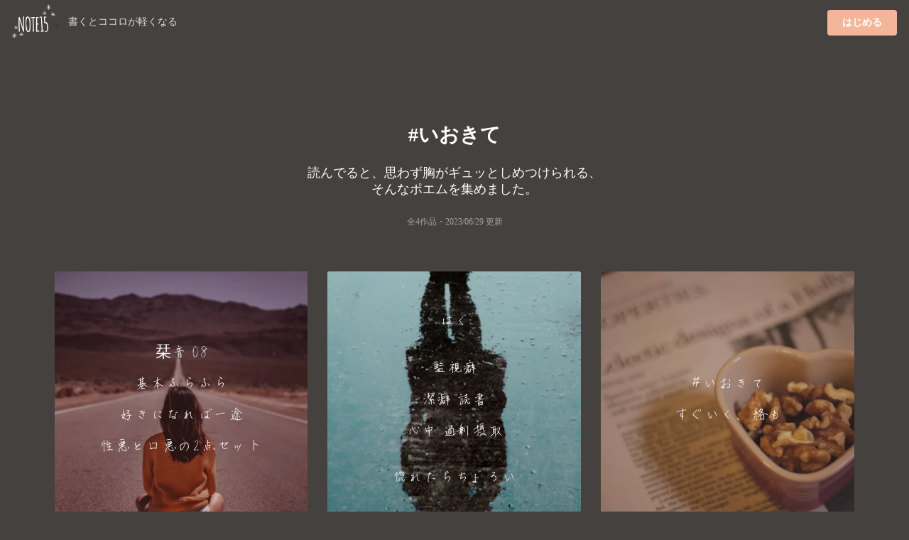

--- FILE ---
content_type: text/html;charset=UTF-8
request_url: https://note15.jp/tag/%E3%81%84%E3%81%8A%E3%81%8D%E3%81%A6
body_size: 4278
content:
<!DOCTYPE html><html>    <head>        <title>「いおきて」のポエム集(4件)＊切ない気持ちのあなたへ＊NOTE15</title>        <meta charset="utf-8">        <meta name="viewport" content="width=device-width">                <meta name="description" content="読んでると、思わず胸がギュッとしめつけられる、そんなポエムを集めました。4件のポエム画像があります。『栞音 08基本ふらふら好きになれば一途性悪と口悪の2点セット』">                                <meta name="twitter:card" content="summary_large_image">        <meta name="twitter:site" content="@note15eri">        <meta name="twitter:title" content="「いおきて」のポエム集(4件)＊切ない気持ちのあなたへ＊NOTE15">        <meta name="twitter:description" content="読んでると、思わず胸がギュッとしめつけられる、そんなポエムを集めました。4件のポエム画像があります。『栞音 08基本ふらふら好きになれば一途性悪と口悪の2点セット』">        <meta name="twitter:image" content="https://storage.googleapis.com/note15-assets/ogp.jpg">                <link rel="stylesheet" href="/css/style_v2.css?v=1579892577">        <script type="text/javascript" src="https://cdnjs.cloudflare.com/ajax/libs/lazysizes/5.2.0/lazysizes.min.js"></script>        <!-- Global site tag (gtag.js) - Google Analytics -->        <script async src="https://www.googletagmanager.com/gtag/js?id=UA-128204367-1"></script>        <script>          window.dataLayer = window.dataLayer || [];          function gtag(){dataLayer.push(arguments);}          gtag('js', new Date());          gtag('config', 'UA-128204367-1', { 'optimize_id': 'GTM-KCBV7J6'});        </script>        <script>        var trackOutboundLink = function(url) {          gtag('event', 'Click', {            'event_category': 'AppStore',            'event_label': url,            'transport_type': 'beacon',            'event_callback': function(){document.location = url;}          });        }        </script>        <!-- Anti-flicker snippet (recommended)  -->        <style>.async-hide { opacity: 0 !important} </style>        <script>(function(a,s,y,n,c,h,i,d,e){s.className+=' '+y;h.start=1*new Date;        h.end=i=function(){s.className=s.className.replace(RegExp(' ?'+y),'')};        (a[n]=a[n]||[]).hide=h;setTimeout(function(){i();h.end=null},c);h.timeout=c;        })(window,document.documentElement,'async-hide','dataLayer',4000,        {'GTM-KCBV7J6':true});</script>    </head>    <body>        <div class="topbar">            <div class="logo">                <a class="image"                    href="https://note15.jp/app?utm_source=web_header_icon&utm_medium=1"onclick="trackOutboundLink('https://note15.jp/app?utm_source=web_header_icon&utm_medium=1'); return false;"                >                    <img src="/images/watermark.png" style="height: 64px; width: 64px; vertical-align: middle;" />                </a>                <span class="pc" style="color:#ddd; margin-left: 1em; font-size: 14px;">書くとココロが軽くなる</span>            </div>            <div class="app-button">                <a class="ui primary button"                    style="background-color:#F4B699"                    href="https://note15.jp/app?utm_source=web_header_btn&utm_medium=1"onclick="trackOutboundLink('https://note15.jp/app?utm_source=web_header_btn&utm_medium=1'); return false;"                >はじめる</a>            </div>        </div>        <div class="ui container content-holder"><h1 class="ui inverted centered header" style="padding: 3em 0 0 0;">    #いおきて</h1><h3 class="ui inverted centered header" style="padding: 0; font-weight: normal">読んでると、<br class="sp" />思わず胸がギュッとしめつけられる、<br />そんなポエムを集めました。</h3><h3 class="ui inverted centered header" style="padding: 0 0 3em 0; font-weight: normal; font-size: 12px; opacity: 0.5;">全4作品・<time itemprop="datePublished" datetime="2023-06-29">2023/06/29 更新</time></h3><div class="ui container">    <div class="ui three column stackable cards">            <div class="ui centered card" style="border: 0">    <div class="image">        <div class="post-container-wrapper">            <div class="post-container" style="border-radius: .28571429rem .28571429rem 0 0!important">                <picture class="background-image lazyload">                    <source type="image/webp" srcset="/images/e_201906a14.webp" width="100%" />                    <img class="lazyload" data-src="/images/e_201906a14.jpg" width="100%" />                </picture>                <div class="content-text-container">                    <p class="content-text content-text-style-beautiful">                            栞音 08<br />                            <br />                            基本ふらふら<br />                            <br />                            好きになれば一途<br />                            <br />                            性悪と口悪の2点セット<br />                    </p>                </div>            </div>        </div>    </div>    <div class="content" style="padding: 2px 0 2px 0;">        <div class="meta" style="width: 100%; overflow-y: scroll; white-space: nowrap;">            <div class="ui horizontal list" style="padding-left: 2px; padding-right: 14px;">                <div class="item">                    <span class="ui black small basic label" style="border: 0; opacity: 0.3">                        栞音・2023-06-18                    </span>                </div>                    <div class="item">                        <i class="hashtag icon"></i>自己紹介                    </div>                    <div class="item">                        <i class="hashtag icon"></i>トーク募集                    </div>                    <div class="item">                        <i class="hashtag icon"></i>いおきて                    </div>            </div>        </div>    </div></div>            <div class="ui centered card" style="border: 0">    <div class="image">        <div class="post-container-wrapper">            <div class="post-container" style="border-radius: .28571429rem .28571429rem 0 0!important">                <picture class="background-image lazyload">                    <source type="image/webp" srcset="/images/e_201904b12.webp" width="100%" />                    <img class="lazyload" data-src="/images/e_201904b12.jpg" width="100%" />                </picture>                <div class="content-text-container">                    <p class="content-text content-text-style-beautiful">                            はく<br />                            <br />                            <br />                            監視癖<br />                            <br />                            潔癖  読書<br />                            <br />                            心中  過剰摂取<br />                            <br />                            <br />                            惚れたらちょろい<br />                    </p>                </div>            </div>        </div>    </div>    <div class="content" style="padding: 2px 0 2px 0;">        <div class="meta" style="width: 100%; overflow-y: scroll; white-space: nowrap;">            <div class="ui horizontal list" style="padding-left: 2px; padding-right: 14px;">                <div class="item">                    <span class="ui black small basic label" style="border: 0; opacity: 0.3">                        儚白・11時間前                    </span>                </div>                    <div class="item">                        <i class="hashtag icon"></i>自己紹介                    </div>                    <div class="item">                        <i class="hashtag icon"></i>トーク募集                    </div>                    <div class="item">                        <i class="hashtag icon"></i>友達募集                    </div>                    <div class="item">                        <i class="hashtag icon"></i>好きです、なんて言えない                    </div>                    <div class="item">                        <i class="hashtag icon"></i>独り言                    </div>                    <div class="item">                        <i class="hashtag icon"></i>好きな人                    </div>                    <div class="item">                        <i class="hashtag icon"></i>恋                    </div>                    <div class="item">                        <i class="hashtag icon"></i>彼氏                    </div>                    <div class="item">                        <i class="hashtag icon"></i>片想い                    </div>                    <div class="item">                        <i class="hashtag icon"></i>いおきて                    </div>                    <div class="item">                        <i class="hashtag icon"></i>しおりんりん                    </div>            </div>        </div>    </div></div>            <div class="ui centered card" style="border: 0">    <div class="image">        <div class="post-container-wrapper">            <div class="post-container" style="border-radius: .28571429rem .28571429rem 0 0!important">                <picture class="background-image lazyload">                    <source type="image/webp" srcset="/images/b12.webp" width="100%" />                    <img class="lazyload" data-src="/images/b12.jpg" width="100%" />                </picture>                <div class="content-text-container">                    <p class="content-text content-text-style-beautiful">                            # いおきて<br />                            <br />                            すぐいく、絡も<br />                    </p>                </div>            </div>        </div>    </div>    <div class="content" style="padding: 2px 0 2px 0;">        <div class="meta" style="width: 100%; overflow-y: scroll; white-space: nowrap;">            <div class="ui horizontal list" style="padding-left: 2px; padding-right: 14px;">                <div class="item">                    <span class="ui black small basic label" style="border: 0; opacity: 0.3">                        伊和・11時間前                    </span>                </div>                    <div class="item">                        <i class="hashtag icon"></i>トーク募集                    </div>                    <div class="item">                        <i class="hashtag icon"></i>いおきて                    </div>            </div>        </div>    </div></div>    </div>    <div class="ui center aligned segment" style="padding-bottom: 32px; background: linear-gradient(to bottom left,rgba(250, 197, 209, 0.9),rgba(251, 249, 213, 0.9));">        <p>これらの作品は<br />アプリ『NOTE15』で作られました。</p>        <a class="ui fluid image sp"        href="https://note15.jp/app?utm_source=web_tag_middle_ogp&utm_medium=1"onclick="trackOutboundLink('https://note15.jp/app?utm_source=web_tag_middle_ogp&utm_medium=1'); return false;"        >            <img class="lazyload" data-src="https://storage.googleapis.com/note15-assets/ogp.jpg" />        </a>        <h3 class="ui header" style="color: #000">他に4作品あります</h3>        <a class="ui primary button"            style="background-color: #fff; color: #000;"            href="https://note15.jp/app?utm_source=web_tag_read_more&utm_medium=1"onclick="trackOutboundLink('https://note15.jp/app?utm_source=web_tag_read_more&utm_medium=1'); return false;"        >            アプリでもっとみる        </a>    </div>    <div class="ui three column stackable cards">            <div class="ui centered card" style="border: 0">    <div class="image">        <div class="post-container-wrapper">            <div class="post-container" style="border-radius: .28571429rem .28571429rem 0 0!important">                <picture class="background-image lazyload">                    <source type="image/webp" srcset="/images/e_201906b28.webp" width="100%" />                    <img class="lazyload" data-src="/images/e_201906b28.jpg" width="100%" />                </picture>                <div class="content-text-container">                    <p class="content-text content-text-style-beautiful">                            いお<br />                    </p>                </div>            </div>        </div>    </div>    <div class="content" style="padding: 2px 0 2px 0;">        <div class="meta" style="width: 100%; overflow-y: scroll; white-space: nowrap;">            <div class="ui horizontal list" style="padding-left: 2px; padding-right: 14px;">                <div class="item">                    <span class="ui black small basic label" style="border: 0; opacity: 0.3">                        栞莉・11時間前                    </span>                </div>                    <div class="item">                        <i class="hashtag icon"></i>いおきて                    </div>            </div>        </div>    </div></div>    </div>    <div class="ui center aligned container sp" style="padding: 1em">        <h3 class="ui header" style="color: #fff">他に4作品あります</h3>        <a class="ui primary button"            style="background-color:#F4B699"            href="https://note15.jp/app?utm_source=web_tag_read_more&utm_medium=1"onclick="trackOutboundLink('https://note15.jp/app?utm_source=web_tag_read_more&utm_medium=1'); return false;"        >            アプリでもっとみる        </a>    </div></div><h2 class="ui inverted centered header" style="padding: 1em 0em;">    その他のポエム</h2><div class="ui three column stackable center aligned grid" style="padding-bottom: 3em">    <a class="column" style="        color: #FFF;        padding: 0 !important;        height: 90px;        overflow-y: hidden;        position: relative;    " href="/tag/独り言">        <picture class="lazyload">            <source type="image/webp" srcset="/images/b1.webp" width="100%" />            <img class="lazyload" data-src="/images/b1.jpg" width="100%" />        </picture>        <div style="position: absolute; top: 0; bottom: 0; left: 0; right: 0; padding: 32px 8px 24px 8px; background: rgba(0,0,0,0.25)">            <h4>                <i class="hashtag icon"></i>独り言                <div style="font-size: 12px; font-weight: normal;">965699件</div>            </h4>        </div>    </a>    <a class="column" style="        color: #FFF;        padding: 0 !important;        height: 90px;        overflow-y: hidden;        position: relative;    " href="/tag/好きです、なんて言えない">        <picture class="lazyload">            <source type="image/webp" srcset="/images/b2.webp" width="100%" />            <img class="lazyload" data-src="/images/b2.jpg" width="100%" />        </picture>        <div style="position: absolute; top: 0; bottom: 0; left: 0; right: 0; padding: 32px 8px 24px 8px; background: rgba(0,0,0,0.25)">            <h4>                <i class="hashtag icon"></i>好きです、なんて言えない                <div style="font-size: 12px; font-weight: normal;">7682件</div>            </h4>        </div>    </a>    <a class="column" style="        color: #FFF;        padding: 0 !important;        height: 90px;        overflow-y: hidden;        position: relative;    " href="/tag/好きな人">        <picture class="lazyload">            <source type="image/webp" srcset="/images/b3.webp" width="100%" />            <img class="lazyload" data-src="/images/b3.jpg" width="100%" />        </picture>        <div style="position: absolute; top: 0; bottom: 0; left: 0; right: 0; padding: 32px 8px 24px 8px; background: rgba(0,0,0,0.25)">            <h4>                <i class="hashtag icon"></i>好きな人                <div style="font-size: 12px; font-weight: normal;">304180件</div>            </h4>        </div>    </a>    <a class="column" style="        color: #FFF;        padding: 0 !important;        height: 90px;        overflow-y: hidden;        position: relative;    " href="/tag/恋">        <picture class="lazyload">            <source type="image/webp" srcset="/images/b4.webp" width="100%" />            <img class="lazyload" data-src="/images/b4.jpg" width="100%" />        </picture>        <div style="position: absolute; top: 0; bottom: 0; left: 0; right: 0; padding: 32px 8px 24px 8px; background: rgba(0,0,0,0.25)">            <h4>                <i class="hashtag icon"></i>恋                <div style="font-size: 12px; font-weight: normal;">438690件</div>            </h4>        </div>    </a>    <a class="column" style="        color: #FFF;        padding: 0 !important;        height: 90px;        overflow-y: hidden;        position: relative;    " href="/tag/自己紹介">        <picture class="lazyload">            <source type="image/webp" srcset="/images/b5.webp" width="100%" />            <img class="lazyload" data-src="/images/b5.jpg" width="100%" />        </picture>        <div style="position: absolute; top: 0; bottom: 0; left: 0; right: 0; padding: 32px 8px 24px 8px; background: rgba(0,0,0,0.25)">            <h4>                <i class="hashtag icon"></i>自己紹介                <div style="font-size: 12px; font-weight: normal;">87910件</div>            </h4>        </div>    </a>    <a class="column" style="        color: #FFF;        padding: 0 !important;        height: 90px;        overflow-y: hidden;        position: relative;    " href="/tag/恋愛">        <picture class="lazyload">            <source type="image/webp" srcset="/images/b6.webp" width="100%" />            <img class="lazyload" data-src="/images/b6.jpg" width="100%" />        </picture>        <div style="position: absolute; top: 0; bottom: 0; left: 0; right: 0; padding: 32px 8px 24px 8px; background: rgba(0,0,0,0.25)">            <h4>                <i class="hashtag icon"></i>恋愛                <div style="font-size: 12px; font-weight: normal;">187542件</div>            </h4>        </div>    </a>    <a class="column" style="        color: #FFF;        padding: 0 !important;        height: 90px;        overflow-y: hidden;        position: relative;    " href="/tag/辛い">        <picture class="lazyload">            <source type="image/webp" srcset="/images/b7.webp" width="100%" />            <img class="lazyload" data-src="/images/b7.jpg" width="100%" />        </picture>        <div style="position: absolute; top: 0; bottom: 0; left: 0; right: 0; padding: 32px 8px 24px 8px; background: rgba(0,0,0,0.25)">            <h4>                <i class="hashtag icon"></i>辛い                <div style="font-size: 12px; font-weight: normal;">171673件</div>            </h4>        </div>    </a>    <a class="column" style="        color: #FFF;        padding: 0 !important;        height: 90px;        overflow-y: hidden;        position: relative;    " href="/tag/ポエム">        <picture class="lazyload">            <source type="image/webp" srcset="/images/b8.webp" width="100%" />            <img class="lazyload" data-src="/images/b8.jpg" width="100%" />        </picture>        <div style="position: absolute; top: 0; bottom: 0; left: 0; right: 0; padding: 32px 8px 24px 8px; background: rgba(0,0,0,0.25)">            <h4>                <i class="hashtag icon"></i>ポエム                <div style="font-size: 12px; font-weight: normal;">514290件</div>            </h4>        </div>    </a>    <a class="column" style="        color: #FFF;        padding: 0 !important;        height: 90px;        overflow-y: hidden;        position: relative;    " href="/tag/トーク募集">        <picture class="lazyload">            <source type="image/webp" srcset="/images/b9.webp" width="100%" />            <img class="lazyload" data-src="/images/b9.jpg" width="100%" />        </picture>        <div style="position: absolute; top: 0; bottom: 0; left: 0; right: 0; padding: 32px 8px 24px 8px; background: rgba(0,0,0,0.25)">            <h4>                <i class="hashtag icon"></i>トーク募集                <div style="font-size: 12px; font-weight: normal;">76969件</div>            </h4>        </div>    </a>    <a class="column" style="        color: #FFF;        padding: 0 !important;        height: 90px;        overflow-y: hidden;        position: relative;    " href="/tag/片想い">        <picture class="lazyload">            <source type="image/webp" srcset="/images/b10.webp" width="100%" />            <img class="lazyload" data-src="/images/b10.jpg" width="100%" />        </picture>        <div style="position: absolute; top: 0; bottom: 0; left: 0; right: 0; padding: 32px 8px 24px 8px; background: rgba(0,0,0,0.25)">            <h4>                <i class="hashtag icon"></i>片想い                <div style="font-size: 12px; font-weight: normal;">220295件</div>            </h4>        </div>    </a>    <a class="column" style="        color: #FFF;        padding: 0 !important;        height: 90px;        overflow-y: hidden;        position: relative;    " href="/tag/片思い">        <picture class="lazyload">            <source type="image/webp" srcset="/images/b11.webp" width="100%" />            <img class="lazyload" data-src="/images/b11.jpg" width="100%" />        </picture>        <div style="position: absolute; top: 0; bottom: 0; left: 0; right: 0; padding: 32px 8px 24px 8px; background: rgba(0,0,0,0.25)">            <h4>                <i class="hashtag icon"></i>片思い                <div style="font-size: 12px; font-weight: normal;">178262件</div>            </h4>        </div>    </a>    <a class="column" style="        color: #FFF;        padding: 0 !important;        height: 90px;        overflow-y: hidden;        position: relative;    " href="/tag/好き">        <picture class="lazyload">            <source type="image/webp" srcset="/images/b12.webp" width="100%" />            <img class="lazyload" data-src="/images/b12.jpg" width="100%" />        </picture>        <div style="position: absolute; top: 0; bottom: 0; left: 0; right: 0; padding: 32px 8px 24px 8px; background: rgba(0,0,0,0.25)">            <h4>                <i class="hashtag icon"></i>好き                <div style="font-size: 12px; font-weight: normal;">194069件</div>            </h4>        </div>    </a>    <a class="column" style="        color: #FFF;        padding: 0 !important;        height: 90px;        overflow-y: hidden;        position: relative;    " href="/tag/死にたい">        <picture class="lazyload">            <source type="image/webp" srcset="/images/b13.webp" width="100%" />            <img class="lazyload" data-src="/images/b13.jpg" width="100%" />        </picture>        <div style="position: absolute; top: 0; bottom: 0; left: 0; right: 0; padding: 32px 8px 24px 8px; background: rgba(0,0,0,0.25)">            <h4>                <i class="hashtag icon"></i>死にたい                <div style="font-size: 12px; font-weight: normal;">89795件</div>            </h4>        </div>    </a>    <a class="column" style="        color: #FFF;        padding: 0 !important;        height: 90px;        overflow-y: hidden;        position: relative;    " href="/tag/彼氏">        <picture class="lazyload">            <source type="image/webp" srcset="/images/b14.webp" width="100%" />            <img class="lazyload" data-src="/images/b14.jpg" width="100%" />        </picture>        <div style="position: absolute; top: 0; bottom: 0; left: 0; right: 0; padding: 32px 8px 24px 8px; background: rgba(0,0,0,0.25)">            <h4>                <i class="hashtag icon"></i>彼氏                <div style="font-size: 12px; font-weight: normal;">79243件</div>            </h4>        </div>    </a>    <a class="column" style="        color: #FFF;        padding: 0 !important;        height: 90px;        overflow-y: hidden;        position: relative;    " href="/tag/先生">        <picture class="lazyload">            <source type="image/webp" srcset="/images/b15.webp" width="100%" />            <img class="lazyload" data-src="/images/b15.jpg" width="100%" />        </picture>        <div style="position: absolute; top: 0; bottom: 0; left: 0; right: 0; padding: 32px 8px 24px 8px; background: rgba(0,0,0,0.25)">            <h4>                <i class="hashtag icon"></i>先生                <div style="font-size: 12px; font-weight: normal;">107618件</div>            </h4>        </div>    </a>    <a class="column" style="        color: #FFF;        padding: 0 !important;        height: 90px;        overflow-y: hidden;        position: relative;    " href="/tag/失恋">        <picture class="lazyload">            <source type="image/webp" srcset="/images/b16.webp" width="100%" />            <img class="lazyload" data-src="/images/b16.jpg" width="100%" />        </picture>        <div style="position: absolute; top: 0; bottom: 0; left: 0; right: 0; padding: 32px 8px 24px 8px; background: rgba(0,0,0,0.25)">            <h4>                <i class="hashtag icon"></i>失恋                <div style="font-size: 12px; font-weight: normal;">103232件</div>            </h4>        </div>    </a>    <a class="column" style="        color: #FFF;        padding: 0 !important;        height: 90px;        overflow-y: hidden;        position: relative;    " href="/tag/詩">        <picture class="lazyload">            <source type="image/webp" srcset="/images/b17.webp" width="100%" />            <img class="lazyload" data-src="/images/b17.jpg" width="100%" />        </picture>        <div style="position: absolute; top: 0; bottom: 0; left: 0; right: 0; padding: 32px 8px 24px 8px; background: rgba(0,0,0,0.25)">            <h4>                <i class="hashtag icon"></i>詩                <div style="font-size: 12px; font-weight: normal;">33080件</div>            </h4>        </div>    </a>    <a class="column" style="        color: #FFF;        padding: 0 !important;        height: 90px;        overflow-y: hidden;        position: relative;    " href="/tag/叶わない恋">        <picture class="lazyload">            <source type="image/webp" srcset="/images/b18.webp" width="100%" />            <img class="lazyload" data-src="/images/b18.jpg" width="100%" />        </picture>        <div style="position: absolute; top: 0; bottom: 0; left: 0; right: 0; padding: 32px 8px 24px 8px; background: rgba(0,0,0,0.25)">            <h4>                <i class="hashtag icon"></i>叶わない恋                <div style="font-size: 12px; font-weight: normal;">50509件</div>            </h4>        </div>    </a>    <a class="column" style="        color: #FFF;        padding: 0 !important;        height: 90px;        overflow-y: hidden;        position: relative;    " href="/tag/苦しい">        <picture class="lazyload">            <source type="image/webp" srcset="/images/b19.webp" width="100%" />            <img class="lazyload" data-src="/images/b19.jpg" width="100%" />        </picture>        <div style="position: absolute; top: 0; bottom: 0; left: 0; right: 0; padding: 32px 8px 24px 8px; background: rgba(0,0,0,0.25)">            <h4>                <i class="hashtag icon"></i>苦しい                <div style="font-size: 12px; font-weight: normal;">54918件</div>            </h4>        </div>    </a>    <a class="column" style="        color: #FFF;        padding: 0 !important;        height: 90px;        overflow-y: hidden;        position: relative;    " href="/tag/大好き">        <picture class="lazyload">            <source type="image/webp" srcset="/images/b20.webp" width="100%" />            <img class="lazyload" data-src="/images/b20.jpg" width="100%" />        </picture>        <div style="position: absolute; top: 0; bottom: 0; left: 0; right: 0; padding: 32px 8px 24px 8px; background: rgba(0,0,0,0.25)">            <h4>                <i class="hashtag icon"></i>大好き                <div style="font-size: 12px; font-weight: normal;">93088件</div>            </h4>        </div>    </a>    <a class="column" style="        color: #FFF;        padding: 0 !important;        height: 90px;        overflow-y: hidden;        position: relative;    " href="/tag/友達">        <picture class="lazyload">            <source type="image/webp" srcset="/images/b21.webp" width="100%" />            <img class="lazyload" data-src="/images/b21.jpg" width="100%" />        </picture>        <div style="position: absolute; top: 0; bottom: 0; left: 0; right: 0; padding: 32px 8px 24px 8px; background: rgba(0,0,0,0.25)">            <h4>                <i class="hashtag icon"></i>友達                <div style="font-size: 12px; font-weight: normal;">65948件</div>            </h4>        </div>    </a></div><div class="ui center aligned container" style="padding-bottom: 50px">    <a class="ui inverted basic mini button" href="/tag">すべてのタグ</a></div></div><div class="ui inverted vertical footer segment" style="padding-bottom: 50px">    <div class="ui centered aligned container">        <div class="ui inverted center aligned segment">            <img class="ui centered image lazyload" data-src="/images/watermark.png" style="height: 120px; width: 120px; vertical-align: middle;" />            <h3 class="ui header">『書くとココロが軽くなる』</h3>            <p class="ui description">                私たちは、一人ひとりの持つ<br/>                言葉の力を信じています。            </p>            <div class="ui center aligned container" style="padding: 1em">                <a                    href="https://note15.jp/app?utm_source=web_tag_footer&utm_medium=1"onclick="trackOutboundLink('https://note15.jp/app?utm_source=web_tag_footer&utm_medium=1'); return false;"                >                    <img src="/images/download_appstore.png" width="165" height="49" />                </a>                <a                    href="https://note15.jp/app?utm_source=web_tag_footer&utm_medium=1"onclick="trackOutboundLink('https://note15.jp/app?utm_source=web_tag_footer&utm_medium=1'); return false;"                >                    <img src="/images/download_googleplay.png" width="165" height="49" />                </a>            </div>            <div class="ui horizontal inverted small divided link list">                ほその夫妻            </div>        </div>    </div></div>    </body></html>